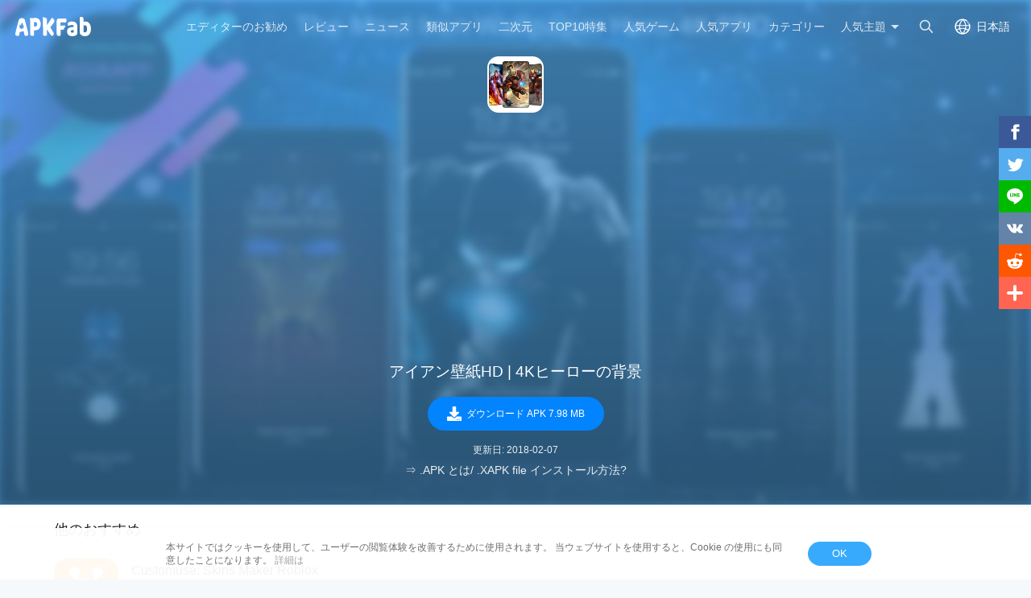

--- FILE ---
content_type: text/html; charset=UTF-8
request_url: https://apkfab.com/jp/iron-wallpaper-hd-4k-hero-backgrounds/com.tkbit.ironman.wallpaper.robert.downey.superheroes.avengers.infinity.war.zara/download
body_size: 11087
content:
<script>
    function download_page_click() {
        $('.download_later_show').show();
        $('.click_later_hide').hide();
    }
</script>
<script>
    document.addEventListener('DOMContentLoaded', function() {
        if (typeof gtag !== 'undefined') {
            gtag('event', 'download_page_view', {
                'event_category': 'download_page',
                'event_label': 'page_view'
            });
            if (typeof window.adDownloadPageGroup !== 'undefined' && typeof gtag !== 'undefined') {
                var eventName = window.adDownloadPageGroup === 'adsense' ? 'adsense_download_page_pv' : 'adx_download_page_pv';
                gtag('event', eventName, {
                    'event_category': 'download_page',
                    'event_label': window.adDownloadPageGroup
                });
            }
        }

        var downloadBtn = document.querySelector('.down_btn[data-ga-event="download_btn_click"]');
        if (downloadBtn && typeof gtag !== 'undefined') {
            downloadBtn.addEventListener('click', function() {
                gtag('event', 'download_btn_click', {
                    'event_category': 'download_page',
                    'event_label': 'download_button'
                });
                if (typeof window.adDownloadPageGroup !== 'undefined' && typeof gtag !== 'undefined') {
                    var eventName = window.adDownloadPageGroup === 'adsense' ? 'adsense_download_page_download_btn_click' : 'adx_download_page_download_btn_click';
                    gtag('event', eventName, {
                        'event_category': 'download_page',
                        'event_label': window.adDownloadPageGroup
                    });
                }
            });
        }
    });
</script>

<!DOCTYPE html>
<html lang="ja">
<head>
    <title>アイアン壁紙HD | 4Kヒーローの背景の最新版を安全＆高速なダウンロードする</title>
    <meta name="description" content="アイアン壁紙HD | 4Kヒーローの背景 1.0.3 APKAPKをAPKFabから無料でダウンロードしましょう。アイアンマンの壁紙とスーパーヒーローズの壁紙であなたの携帯電話を特別にする - APKFab.com">
    <meta http-equiv="Content-Type" content="text/html; charset=utf-8">
    <meta name="csrf-token" content="NHaQkjbRpmGIs8nLbkwkTKNE6hpsiHpedguI5VZI">
    <meta name="referrer" content="unsafe-url">
    <meta name="viewport" content="width=device-width,initial-scale=1.0,minimum-scale=1.0,maximum-scale=1.0">
    <meta name="monetag" content="5c042e44f1774b9b2f9c72d665ccaf58">
    <meta property="og:type" content="website">
    <meta property="og:site_name" content="APKFab">
    <meta property="og:url" content="https://apkfab.com/jp/iron-wallpaper-hd-4k-hero-backgrounds/com.tkbit.ironman.wallpaper.robert.downey.superheroes.avengers.infinity.war.zara/download">
    <meta property="og:title" content="アイアン壁紙HD | 4Kヒーローの背景の最新版を安全＆高速なダウンロードする">
    <meta property="og:image" content="https://image.winudf.com/v2/image/Y29tLnRrYml0Lmlyb25tYW4ud2FsbHBhcGVyLnJvYmVydC5kb3duZXkuc3VwZXJoZXJvZXMuYXZlbmdlcnMuaW5maW5pdHkud2FyLnphcmFfaWNvbl8xNTE4MTc4NTY2XzAyNQ/icon.png?w=&amp;fakeurl=1">
    <meta property="og:description" content="アイアン壁紙HD | 4Kヒーローの背景 1.0.3 APKAPKをAPKFabから無料でダウンロードしましょう。アイアンマンの壁紙とスーパーヒーローズの壁紙であなたの携帯電話を特別にする - APKFab.com">
    <link href="https://apkfab.com/favicon.ico" rel="shortcut icon">
    <link rel="canonical" href="https://apkfab.com/jp/iron-wallpaper-hd-4k-hero-backgrounds/com.tkbit.ironman.wallpaper.robert.downey.superheroes.avengers.infinity.war.zara/download">
    <link rel="alternate" href="https://apkfab.com/iron-wallpaper-hd-4k-hero-backgrounds/com.tkbit.ironman.wallpaper.robert.downey.superheroes.avengers.infinity.war.zara/download" hreflang="x-default">
    <link rel="alternate" href="https://apkfab.com/iron-wallpaper-hd-4k-hero-backgrounds/com.tkbit.ironman.wallpaper.robert.downey.superheroes.avengers.infinity.war.zara/download" hreflang="en">
    <link rel="alternate" href="https://apkfab.com/zh/iron-wallpaper-hd-4k-hero-backgrounds/com.tkbit.ironman.wallpaper.robert.downey.superheroes.avengers.infinity.war.zara/download" hreflang="zh-Hant">
    <link rel="alternate" href="https://apkfab.com/jp/iron-wallpaper-hd-4k-hero-backgrounds/com.tkbit.ironman.wallpaper.robert.downey.superheroes.avengers.infinity.war.zara/download" hreflang="ja">
    <link rel="alternate" href="https://apkfab.com/de/iron-wallpaper-hd-4k-hero-backgrounds/com.tkbit.ironman.wallpaper.robert.downey.superheroes.avengers.infinity.war.zara/download" hreflang="de">
    <link rel="alternate" href="https://apkfab.com/it/iron-wallpaper-hd-4k-hero-backgrounds/com.tkbit.ironman.wallpaper.robert.downey.superheroes.avengers.infinity.war.zara/download" hreflang="it-IT">
    <link rel="alternate" href="https://apkfab.com/es/iron-wallpaper-hd-4k-hero-backgrounds/com.tkbit.ironman.wallpaper.robert.downey.superheroes.avengers.infinity.war.zara/download" hreflang="es-ES">
    <link rel="alternate" href="https://apkfab.com/ru/iron-wallpaper-hd-4k-hero-backgrounds/com.tkbit.ironman.wallpaper.robert.downey.superheroes.avengers.infinity.war.zara/download" hreflang="ru-RU">
    <link rel="alternate" href="https://apkfab.com/br/iron-wallpaper-hd-4k-hero-backgrounds/com.tkbit.ironman.wallpaper.robert.downey.superheroes.avengers.infinity.war.zara/download" hreflang="pt-BR">
    <link rel="stylesheet" href="https://apkfab.com/css/app.css?id=1e9ccdbb6cd8e7d2a717">
    <link rel="manifest" href="https://apkfab.com/manifest.json">
        <script>
        const percentage = 67;
        const uid = "c2791898-ff08-11f0-8a4b-b6ed0e0c1859";
        const ad_percentage = 100;
        console.log('uid ', uid, ' percentage ', percentage, '  config ', ad_percentage);
    </script>
    <script async src="https://www.googletagmanager.com/gtag/js?id=G-2C8SKDWBPK"></script>
    <script>
        window.dataLayer = window.dataLayer || [];
        function gtag(){dataLayer.push(arguments);}
        gtag('js', new Date());
        gtag('config', 'G-2C8SKDWBPK');
    </script>
        <script async src="https://pagead2.googlesyndication.com/pagead/js/adsbygoogle.js?client=ca-pub-6856403849032290"
crossorigin="anonymous"></script>
    <script>
        (function() {
            const keyUserInteraction = '__first_interaction_type__';

            window.__firstInteractionType = localStorage.getItem(keyUserInteraction) || null;

            const interactionEventsConfig = [
                { name: 'click', target: document },
                { name: 'keydown', target: document },
                { name: 'mousemove', target: document },
                { name: 'touchstart', target: document, options: { passive: true } },
                { name: 'scroll', target: window, options: { passive: true } },
            ];

            function handleFirstInteraction(event) {
                if (window.__firstInteractionType) {
                return;
                }

                const eventType = event.type;

                window.__firstInteractionType = eventType;

                if (window._reporter) {
                    window._reporter.setPublicParams({
                        first_interaction: eventType,
                    });
                }

                localStorage.setItem(keyUserInteraction, eventType);

                removeInteractionListeners();
            }

            function attachInteractionListeners() {
                if (!window.__firstInteractionType) {
                interactionEventsConfig.forEach(({ name, target, options }) => {
                    target.addEventListener(name, handleFirstInteraction, options);
                });

                return;
                }

            }

            function removeInteractionListeners() {
                interactionEventsConfig.forEach(({ name, target, options }) => {
                target.removeEventListener(name, handleFirstInteraction, options);
                });
            }

            attachInteractionListeners();
        })();
    </script>
</head>
<body >
<header id="header" class="transparent" >
    <a href="https://apkfab.com/jp" id="logo"></a>
    <div class="menu_box_big">
                    <div class="item">
                <div class="current-lang">日本語</div>
                            <div class="item-option item-lang item-more" style="display: none">
                                    <a href="https://apkfab.com/iron-wallpaper-hd-4k-hero-backgrounds/com.tkbit.ironman.wallpaper.robert.downey.superheroes.avengers.infinity.war.zara/download">English</a>
                                    <a href="https://apkfab.com/zh/iron-wallpaper-hd-4k-hero-backgrounds/com.tkbit.ironman.wallpaper.robert.downey.superheroes.avengers.infinity.war.zara/download">繁體中文</a>
                                    <a href="https://apkfab.com/jp/iron-wallpaper-hd-4k-hero-backgrounds/com.tkbit.ironman.wallpaper.robert.downey.superheroes.avengers.infinity.war.zara/download">日本語</a>
                                    <a href="https://apkfab.com/de/iron-wallpaper-hd-4k-hero-backgrounds/com.tkbit.ironman.wallpaper.robert.downey.superheroes.avengers.infinity.war.zara/download">Deutsch</a>
                                    <a href="https://apkfab.com/it/iron-wallpaper-hd-4k-hero-backgrounds/com.tkbit.ironman.wallpaper.robert.downey.superheroes.avengers.infinity.war.zara/download">Italiano</a>
                                    <a href="https://apkfab.com/es/iron-wallpaper-hd-4k-hero-backgrounds/com.tkbit.ironman.wallpaper.robert.downey.superheroes.avengers.infinity.war.zara/download">Español</a>
                                    <a href="https://apkfab.com/ru/iron-wallpaper-hd-4k-hero-backgrounds/com.tkbit.ironman.wallpaper.robert.downey.superheroes.avengers.infinity.war.zara/download">Pусский</a>
                                    <a href="https://apkfab.com/br/iron-wallpaper-hd-4k-hero-backgrounds/com.tkbit.ironman.wallpaper.robert.downey.superheroes.avengers.infinity.war.zara/download">Português</a>
                                    <div class="clear"></div>
                </div>
                        </div>
                <a href="https://apkfab.com/jp/search" class="item search-icon "></a>
        <div class="menu_box_menu left-menu">
            <a href="https://apkfab.com/jp" class="item home"><span>ホーム</span></a>
            <a href="https://apkfab.com/jp/editor-choice" class="item editor-choice"><span>エディターのお勧め</span></a>
                    <a href="https://apkfab.com/jp/review" class="item review"><span>レビュー</span></a>
            <a href="https://apkfab.com/jp/news" class="item news"><span>ニュース</span></a>
            <a href="https://apkfab.com/jp/app-alternatives" class="item app-alternatives"><span>類似アプリ</span></a>
                    <a href="https://apkfab.com/jp/topic/nijigen" class="item nijigen"><span>二次元</span></a>
                    <a href="https://apkfab.com/jp/toptens" class="item top-tens"><span>TOP10特集</span></a>
                    <a href="https://apkfab.com/jp/games" class="item games"><span>人気ゲーム</span></a>
            <a href="https://apkfab.com/jp/apps" class="item apps"><span>人気アプリ</span></a>
            <a href="https://apkfab.com/jp/category" class="item category"><span>カテゴリー</span></a>
            <div class="item">
                <i class="triangle">人気主題</i>
                <div class="item-option" style="display: none">
                    <a href="https://apkfab.com/jp/pre-register" class="pre-register">事前登録</a>
                    <a href="https://apkfab.com/jp/on-sale" class="on-sale">セール(値下げ)</a>
                    <a href="https://apkfab.com/jp/free-apk-download" class="free-apk-download">APK ダウンローダー</a>
                    <a href="https://apkfab.com/jp/upload-apk-file" class="upload-apk">APK Upload</a>
                    <a href="https://apkfab.com/jp/apk-downloader-browser-extension" class="browser-extension">Chrome拡張機能</a>
                    <a href="https://apkfab.com/jp/apkfab/com.apkfab.hormes" class="xapk-manager">APKFab アプリ</a>
                </div>
            </div>
        </div>
        <button id="menu_button"></button>
    </div>
</header>
    <main class="container-fluid dt-download-page transparent ">
        <div class="down-banner">
            <div class="package-content">
                <a class="icon" href="https://apkfab.com/jp/iron-wallpaper-hd-4k-hero-backgrounds/com.tkbit.ironman.wallpaper.robert.downey.superheroes.avengers.infinity.war.zara" title="アイアン壁紙HD | 4Kヒーローの背景">
                    <img src="https://image.winudf.com/v2/image/Y29tLnRrYml0Lmlyb25tYW4ud2FsbHBhcGVyLnJvYmVydC5kb3duZXkuc3VwZXJoZXJvZXMuYXZlbmdlcnMuaW5maW5pdHkud2FyLnphcmFfaWNvbl8xNTE4MTc4NTY2XzAyNQ/icon.png?w=&amp;fakeurl=1" alt="アイアン壁紙HD | 4Kヒーローの背景" width="80">
                </a>
                <div class="text">
                                        <div style="display:block;min-height: 250px;margin-bottom: 16px;text-align: center;">
                        <script>
        window.adDownloadPageGroup = "adsense";
    </script>

    
        
            
        <ins class="adsbygoogle"
                                    style="display:block;"
                                    data-ad-client="ca-pub-6856403849032290"
                                    data-ad-slot="4194336739"
                                    data-ad-format="auto"
                                    data-full-width-responsive="true"></ins>
                                <script>
                                    (adsbygoogle = window.adsbygoogle || []).push({});
                                </script>
    


                    </div>
                    
                    <div class="downloading download_later_show">ダウンロード中...<span class="dotting"></span></div>
                    <div class="download_later_show">
                                                     アイアン壁紙HD | 4Kヒーローの背景 APK バージョン1.0.3をダウンロード中です...
                                            </div>

                    <h1 class="downloading click_later_hide">アイアン壁紙HD | 4Kヒーローの背景</h1>
                    <div class="download_button_box click_later_hide">
                        <a class="down_btn download_blue_button"
                            onclick="download_page_click()"
                            href="https://d.apkfab.com/get-download?pid=WTI5dExuUnJZbWwwTG1seWIyNXRZVzR1ZDJGc2JIQmhjR1Z5TG5KdlltVnlkQzVrYjNkdVpYa3VjM1Z3WlhKb1pYSnZaWE11WVhabGJtZGxjbk11YVc1bWFXNXBkSGt1ZDJGeUxucGhjbUU9&amp;id=TkRNek56RTQ%3D&amp;t=TVRjMk9Ua3dOek0xTXc9PQ%3D%3D&amp;h=ffebc662760abcaba06d4d280632e375&amp;p=TVRndU1UZzRMakUyTkM0eA%3D%3D&amp;language=jp&amp;s=0"
                            title="アイアン壁紙HD | 4Kヒーローの背景"
                            data-dt-file-size="7.98 MB"
                            data-dt-version-code="3"
                            data-dt-package-name="com.tkbit.ironman.wallpaper.robert.downey.superheroes.avengers.infinity.war.zara"
                            data-ga-event="download_btn_click"
                            rel="nofollow">
                            <span><i></i>ダウンロード APK 7.98 MB</span>
                        </a>
                    </div>

                    <p class="download_later_show">
                        ダウンロードに失敗しました? <a href="https://apkfab.com/jp/iron-wallpaper-hd-4k-hero-backgrounds/com.tkbit.ironman.wallpaper.robert.downey.superheroes.avengers.infinity.war.zara/download" title="ダウンロード アイアン壁紙HD | 4Kヒーローの背景">ここをクリック</a> 再試行する.
                    </p>

                    <div class="size_date">
                                                    <span>更新日: 2018-02-07</span>
                                            </div>

                    <p>
                        <a href="https://apkfab.com/jp/how-to-install-apk-xapk?utm_source=urlclick&amp;utm_medium=download&amp;utm_campaign=xapkpagevisit" target="_blank" title="&rArr; .APK とは/ .XAPK file インストール方法?" class="howInstall">&rArr; .APK とは/ .XAPK file インストール方法?</a>
                    </p>
                </div>
            </div>

            <img src="https://image.winudf.com/v2/image/Y29tLnRrYml0Lmlyb25tYW4ud2FsbHBhcGVyLnJvYmVydC5kb3duZXkuc3VwZXJoZXJvZXMuYXZlbmdlcnMuaW5maW5pdHkud2FyLnphcmFfYmFubmVyXzE1MTgxNzg1NjlfMDIy/banner.jpg?fakeurl=1&amp;h=180&amp;type=webp" alt="アイアン壁紙HD | 4Kヒーローの背景" class="down-banner-bg">
        </div>

                
        <div class="related-game">
    <div class="container">
    
            <div class="box">
            
                            <div class="big-title">
            他のおすすめ
    </div>
<div class="detail-list">
                    <a class="list" href="https://apkfab.com/jp/customuse-skins-maker-roblox/com.customuse.customuse" title="Customuse: Skins Maker Roblox">
            <div class="icon">
                                    <img src="https://apkfab.com/images/placeholder-img.png" data-src="https://image.winudf.com/v2/image1/Y29tLmN1c3RvbXVzZS5jdXN0b211c2VfaWNvbl8xNzAwODI0MDQ5XzA5Mw/icon.png?fakeurl=1&amp;h=120&amp;type=webp" class="lazy" alt="Customuse: Skins Maker Roblox">
                            </div>
            <div class="text">
                <span class="name">Customuse: Skins Maker Roblox</span>
                <span class="category"> Minecraft と Roblox の服 </span>
                <span class="ratings">9.5</span>
                <span class="review">66K+</span>
            </div>
        </a>
                            <a class="list" href="https://apkfab.com/jp/crafto/com.crafto.android" title="Crafto">
            <div class="icon">
                                    <img src="https://apkfab.com/images/placeholder-img.png" data-src="https://image.winudf.com/v2/image1/Y29tLmNyYWZ0by5hbmRyb2lkX2ljb25fMTY0NDIwMTI4MF8wMjM/icon.png?fakeurl=1&amp;h=120&amp;type=webp" class="lazy" alt="Crafto">
                            </div>
            <div class="text">
                <span class="name">Crafto</span>
                <span class="category"> Get quotes with your name and photos daily </span>
                <span class="ratings">9.4</span>
                <span class="review">64K+</span>
            </div>
        </a>
                            <a class="list" href="https://apkfab.com/jp/sketchbook-draw-and-paint/com.adsk.sketchbook" title="Sketchbook">
            <div class="icon">
                                    <img src="https://apkfab.com/images/placeholder-img.png" data-src="https://image.winudf.com/v2/image1/Y29tLmFkc2suc2tldGNoYm9va19pY29uXzE2MjUxMDA2OTJfMDc1/icon.png?fakeurl=1&amp;h=120&amp;type=webp" class="lazy" alt="Sketchbook">
                            </div>
            <div class="text">
                <span class="name">Sketchbook</span>
                <span class="category"> 自由に紙に描くような感じで、デバイスでスケッチや絵を描きましょう </span>
                <span class="ratings">8.1</span>
                <span class="review">53K+</span>
            </div>
        </a>
                            <a class="list" href="https://apkfab.com/jp/adobe-spark-post-graphic-design-made-easy/com.adobe.spark.post" title="Adobe Express: AI Photo, Video">
            <div class="icon">
                                    <img src="https://apkfab.com/images/placeholder-img.png" data-src="https://image.winudf.com/v2/image1/Y29tLmFkb2JlLnNwYXJrLnBvc3RfaWNvbl8xNzAyNDE4ODY2XzAwNQ/icon.png?fakeurl=1&amp;h=120&amp;type=webp" class="lazy" alt="Adobe Express: AI Photo, Video">
                            </div>
            <div class="text">
                <span class="name">Adobe Express: AI Photo, Video</span>
                <span class="category"> Effortlessly edit your videos. Ideal for both professional and personal projects </span>
                <span class="ratings">9.2</span>
                <span class="review">49K+</span>
            </div>
        </a>
                                        <div class="clear"></div>
</div>
                    </div>

        <div style="display:block;min-height: 250px;margin-bottom: 16px;text-align: center;">
                        <ins class="adsbygoogle"
                        style="display:block;"
                        data-ad-client="ca-pub-6856403849032290"
                        data-ad-slot="2501162872"
                        data-ad-format="auto"
                        data-full-width-responsive="true"></ins>
                    <script>
                        (adsbygoogle = window.adsbygoogle || []).push({});
                    </script>
    


        </div>

        <div class="box">
            
                            <div class="big-title">
                        <a href="https://apkfab.com/jp/developer/Best%20App%20Wallpaper%20Collection">この提供元の全てのアプリ</a>
            <a href="https://apkfab.com/jp/developer/Best%20App%20Wallpaper%20Collection" class="more">もっと見る</a>
            </div>
<div class="detail-list">
                    <a class="list" href="https://apkfab.com/jp/3d-parallax-wallpapers-4k-pro/com.tkbit.parallax.wallpaper.backrounds.qhd.lockscreen.iphonex.galaxy.s9.space" title="3D視差の壁紙4K Pro">
            <div class="icon">
                                    <img src="https://apkfab.com/images/placeholder-img.png" data-src="https://image.winudf.com/v2/image/Y29tLnRrYml0LnBhcmFsbGF4LndhbGxwYXBlci5iYWNrcm91bmRzLnFoZC5sb2Nrc2NyZWVuLmlwaG9uZXguZ2FsYXh5LnM5LnNwYWNlX2ljb25fMTUxNzk4OTg4OV8wODk/icon.png?fakeurl=1&amp;h=120&amp;type=webp" class="lazy" alt="3D視差の壁紙4K Pro">
                            </div>
            <div class="text">
                <span class="name">3D視差の壁紙4K Pro</span>
                <span class="category"> 200以上の3D壁紙を使用したホームスクリーンへの完全な3D体験 - 4K解像度 </span>
                <span class="ratings">6.3</span>
                <span class="review">0</span>
            </div>
        </a>
                            <a class="list" href="https://apkfab.com/jp/mobile-backgrounds-hd-pro-free/com.tkbit.mobile.smartphone.backgrounds.hd.free.pattern.lockscreen.s9" title="モバイル背景HDプロフリー">
            <div class="icon">
                                    <img src="https://apkfab.com/images/placeholder-img.png" data-src="https://image.winudf.com/v2/image/Y29tLnRrYml0Lm1vYmlsZS5zbWFydHBob25lLmJhY2tncm91bmRzLmhkLmZyZWUucGF0dGVybi5sb2Nrc2NyZWVuLnM5X2ljb25fMTUwOTMzMjAyMl8wMjc/icon.png?fakeurl=1&amp;h=120&amp;type=webp" class="lazy" alt="モバイル背景HDプロフリー">
                            </div>
            <div class="text">
                <span class="name">モバイル背景HDプロフリー</span>
                <span class="category"> HD / 4K壁紙の大きなコレクションを持つ素晴らしいアプリ - ロック画面 </span>
                <span class="ratings">7.5</span>
                <span class="review">0</span>
            </div>
        </a>
                            <a class="list" href="https://apkfab.com/jp/wallpaper-pro-full-hd/com.tkbit.wallpaper.pro.full.hd.quadhd.ultrahd.lockscrern.iphonex.amoled" title="壁紙プロフルHD">
            <div class="icon">
                                    <img src="https://apkfab.com/images/placeholder-img.png" data-src="https://image.winudf.com/v2/image/Y29tLnRrYml0LndhbGxwYXBlci5wcm8uZnVsbC5oZC5xdWFkaGQudWx0cmFoZC5sb2Nrc2NyZXJuLmlwaG9uZXguYW1vbGVkX2ljb25fMTUwOTQ5NjI2NF8wNjg/icon.png?fakeurl=1&amp;h=120&amp;type=webp" class="lazy" alt="壁紙プロフルHD">
                            </div>
            <div class="text">
                <span class="name">壁紙プロフルHD</span>
                <span class="category"> HD / 4K壁紙の大量のコレクションを持つ無料アプリ - スマートロックスクリーン </span>
                <span class="ratings">10.0</span>
                <span class="review">0</span>
            </div>
        </a>
                            <a class="list" href="https://apkfab.com/jp/hiphop-dancer-wallpapers-pro-free/com.tkbit.hiphop.dancer.wallpaper.pro.rapper.kendrick.lamar.backgrounds.lockscreen" title="ヒップホップダンサーの壁紙プロ無料">
            <div class="icon">
                                    <img src="https://apkfab.com/images/placeholder-img.png" data-src="https://image.winudf.com/v2/image/Y29tLnRrYml0LmhpcGhvcC5kYW5jZXIud2FsbHBhcGVyLnByby5yYXBwZXIua2VuZHJpY2subGFtYXIuYmFja2dyb3VuZHMubG9ja3NjcmVlbl9pY29uXzE1MTExMTIwMzRfMDI5/icon.png?fakeurl=1&amp;h=120&amp;type=webp" class="lazy" alt="ヒップホップダンサーの壁紙プロ無料">
                            </div>
            <div class="text">
                <span class="name">ヒップホップダンサーの壁紙プロ無料</span>
                <span class="category"> ヒップホップダンサーの最も美しい背景/ダウンロード壁紙無料！ </span>
                <span class="ratings">8.6</span>
                <span class="review">0</span>
            </div>
        </a>
                                        <div class="clear"></div>
</div>
                    </div>
        <div class="clear"></div>
    </div>
</div>
    </main>

    
    <div id="footer">
    <div class="container">
        <div class="item">
            <div class="title">トップ Android アプリ</div>
            <ul class="item-ul">
                                <li>
                    <a href="https://apkfab.com/jp/whatsapp-messenger/com.whatsapp" title="WhatsApp">
                        WhatsApp
                                                    APKバンドル
                                            </a>
                </li>
                                <li>
                    <a href="https://apkfab.com/jp/chatgpt/com.openai.chatgpt" title="ChatGPT">
                        ChatGPT
                                                    APKバンドル
                                            </a>
                </li>
                                <li>
                    <a href="https://apkfab.com/jp/google-gemini/com.google.android.apps.bard" title="Gemini">
                        Gemini
                                                    APKバンドル
                                            </a>
                </li>
                                <li>
                    <a href="https://apkfab.com/jp/duolingo-learn-languages-free/com.duolingo" title="デュオリンゴ">
                        デュオリンゴ
                                                    APKバンドル
                                            </a>
                </li>
                                <li>
                    <a href="https://apkfab.com/jp/facebook/com.facebook.katana" title="Facebook">
                        Facebook
                                                    APK
                                            </a>
                </li>
                                <li>
                    <a href="https://apkfab.com/jp/whatsapp-business/com.whatsapp.w4b" title="WhatsApp Business">
                        WhatsApp Business
                                                    APKバンドル
                                            </a>
                </li>
                                <li>
                    <a href="https://apkfab.com/jp/phone/com.google.android.dialer" title="電話">
                        電話
                                                    APK
                                            </a>
                </li>
                                <li>
                    <a href="https://apkfab.com/jp/instagram/com.instagram.android" title="インスタグラム">
                        インスタグラム
                                                    APKバンドル
                                            </a>
                </li>
                                <li>
                    <a href="https://apkfab.com/jp/messages/com.google.android.apps.messaging" title="メッセージ">
                        メッセージ
                                                    APK
                                            </a>
                </li>
                                <li>
                    <a href="https://apkfab.com/jp/youtube/com.google.android.youtube" title="YouTube">
                        YouTube
                                                    APK
                                            </a>
                </li>
                            </ul>
        </div>
        <div class="item">
            <div class="title">トップ Android ゲーム</div>
            <ul class="item-ul">
                                    <li>
                        <a href="https://apkfab.com/jp/vita-mahjong-for-seniors/com.vitastudio.mahjong" title="Vita Mahjong">
                            Vita Mahjong
                                                            APKバンドル
                                                    </a>
                    </li>
                                    <li>
                        <a href="https://apkfab.com/jp/garena-free-fire-anniversary/com.dts.freefireth" title="Free Fire">
                            Free Fire
                                                            APKバンドル
                                                    </a>
                    </li>
                                    <li>
                        <a href="https://apkfab.com/jp/block-blast-adventure-master/com.block.juggle" title="Block Blast!">
                            Block Blast!
                                                            APKバンドル
                                                    </a>
                    </li>
                                    <li>
                        <a href="https://apkfab.com/jp/clash-royale/com.supercell.clashroyale" title="クラロワ">
                            クラロワ
                                                            APKバンドル
                                                    </a>
                    </li>
                                    <li>
                        <a href="https://apkfab.com/jp/garena-free-fire-max/com.dts.freefiremax" title="Free Fire MAX">
                            Free Fire MAX
                                                            APKバンドル
                                                    </a>
                    </li>
                                    <li>
                        <a href="https://apkfab.com/jp/avatar-world-games-for-kids/com.pazugames.avatarworld" title="Avatar World">
                            Avatar World
                                                            APKバンドル
                                                    </a>
                    </li>
                                    <li>
                        <a href="https://apkfab.com/jp/fifa-soccer/com.ea.gp.fifamobile" title="FC Mobile">
                            FC Mobile
                                                            APK
                                                    </a>
                    </li>
                                    <li>
                        <a href="https://apkfab.com/jp/royal-kingdom/com.dreamgames.royalkingdom" title="Royal Kingdom">
                            Royal Kingdom
                                                            APKバンドル
                                                    </a>
                    </li>
                                    <li>
                        <a href="https://apkfab.com/jp/royal-match/com.dreamgames.royalmatch" title="Royal Match">
                            Royal Match
                                                            APKバンドル
                                                    </a>
                    </li>
                                    <li>
                        <a href="https://apkfab.com/jp/tile-explorer-triple-match/com.oakever.tiletrip" title="Tile Explorer">
                            Tile Explorer
                                                            APKバンドル
                                                    </a>
                    </li>
                            </ul>
        </div>
        <div class="item">
            <div class="title">顧客サービス</div>
            <ul class="item-ul">
                <li>
                    <a href="https://apkfab.com/jp/contact-us" title="お問い合わせ">お問い合わせ</a>
                </li>
                <li>
                    <a href="https://apkfab.com/jp/report" title="乱用に関する通告" rel="nofollow">乱用に関する通告</a>
                </li>
                <li>
                    <a href="https://apkfab.com/jp/terms" title="利用規約">利用規約</a>
                </li>
                <li>
                    <a href="https://apkfab.com/jp/copyright-policy" title="Copyright Policy">Copyright Policy</a>
                </li>
                <li>
                    <a href="https://apkfab.com/jp/cookie-policy" title="クッキーポリシー">クッキーポリシー</a>
                </li>
                <li>
                    <a href="https://apkfab.com/jp/privacy-policy" title="プライバシーポリシー">プライバシーポリシー</a>
                </li>
                <li>
                    <a href="https://apkfab.com/jp/refund-faqs" title="返金に関連FAQs">返金に関連FAQs</a>
                </li>
                <li>
                    <a href="https://apkfab.com/jp/about-us" title="APKFabについて">APKFabについて</a>
                </li>
            </ul>
        </div>
        <div class="item">
            <div class="title">チュートリアル</div>
            <ul class="item-ul">
                <li>
                    <a href="https://apkfab.com/jp/how-to-install-apk-xapk" title=".APK Fileとは?">.APK Fileとは?</a>
                </li>
                <li>
                    <a href="https://apkfab.com/jp/how-to-install-apk-xapk" title=".XAPK Fileとは?">.XAPK Fileとは?</a>
                </li>
                <li>
                    <a href="https://apkfab.com/jp/how-to-install-apk-xapk#tutorial" title=".XAPK Fileインストール方法?">.XAPK Fileインストール方法?</a>
                </li>
                <li>
                    <a href="https://apkfab.com/jp/how-to-install-rush-wars-xapk" title="Download Rush Wars XAPK on Android">How to Download Rush Wars APK in All Countries?</a>
                </li>
            </ul>
            <div class="title discover">人気主題</div>
            <ul class="item-ul">
                <li>
                    <a href="https://apkfab.com/jp/apkfab/com.apkfab.hormes" title="APKFab アプリ">APKFab アプリ</a>
                </li>
                <li>
                    <a href="https://apkfab.com/jp/free-apk-download" title="APK ダウンローダー">APK ダウンローダー</a>
                </li>
                <li>
                    <a href="https://apkfab.com/jp/upload-apk-file" title="APK Upload">APK Upload</a>
                </li>
                                <li>
                    <a href="https://apkfab.com/jp/app-alternatives" title="類似アプリ">類似アプリ</a>
                </li>
                                <li>
                    <a href="https://apkfab.com/jp/toptens" title="TOP10特集">TOP10特集</a>
                </li>
            </ul>
            <div class="clear"></div>
        </div>
        <div class="footer-bottom">
            © 2026 APKFab All rights reserved.<br />APKFab.comは Google, Google Play、又はAndroidと少しも関連付けられていない。Android は Google Inc. の商標です。Google Play および Google Play ロゴは、Google LLC の商標です。        </div>
    </div>

    <div class="cookie-notice-container" style="display: none">
        <div class="container">
            本サイトではクッキーを使用して、ユーザーの閲覧体験を改善するために使用されます。 当ウェブサイトを使用すると、Cookie の使用にも同意したことになります。 <a href="/privacy-policy" class="agree-cookies">詳細は</a> <button class="agree-cookies">OK</button>
        </div>
    </div>
    <div class="tip-extension" style="display: none">
        <div class="tip-extension-box">
            <div class="text">
                <img src="/images/icon/icon-128.png" height="80" width="80" alt=""/>
                <p class="title">APKダウンローダー拡張</p>
                <p>Googleアカウントは取得しなくても、安全にGoogle PlayストアのAPKとOBBデータを無料ダウンローダできる</p>
                <a href="https://chrome.google.com/webstore/detail/apk-downloader/glngapejbnmnicniccdcemghaoaopdji" rel="nofollow" target="_blank" class="button">Chromeに追加</a>
                <button class="button cancel">キャンセル</button>
            </div>
            <button class="button cancel">X</button>
        </div>
    </div>
    <div class="share-right share">
    <ul>
        <li>
            <a class="share-fb social_share" data-type="fb">
                <span class="icon"></span>
            </a>
        </li>
        <li>
            <a class="share-twitter social_share" data-type="twitter">
                <span class="icon"></span>
            </a>
        </li>
        <li>
            <a class="share-line social_share" data-type="line">
                <span class="icon"></span>
            </a>
        </li>
        <li>
            <a class="share-vk social_share" data-type="vk">
                <span class="icon"></span>
            </a>
        </li>
        <li>
            <a class="share-reddit social_share" data-type="reddit">
                <span class="icon"></span>
            </a>
        </li>
        <li>
            <a class="share-more share">
                <span class="icon"></span>
                <span class="text">More</span>
            </a>
        </li>
    </ul>
</div>
<button class="share-button share-icon"></button>
<div class="small-share share" style="display: none">
    <a class="share-fb social_share" data-type="fb">
        <span class="icon"></span>
        <span class="text">Facebook</span>
    </a>
    <a class="share-twitter social_share" data-type="twitter">
        <span class="icon"></span>
        <span class="text">Twitter</span>
    </a>
    <a class="share-line social_share" data-type="line">
        <span class="icon"></span>
        <span class="text">Line.me</span>
    </a>
    <a class="share-vk social_share" data-type="vk">
        <span class="icon"></span>
        <span class="text">Vkontakte</span>
    </a>
    <a class="share-reddit social_share" data-type="reddit">
        <span class="icon"></span>
        <span class="text">Reddit</span>
    </a>
    <a class="share-more">
        <span class="icon"></span>
        <span class="text">More</span>
    </a>
</div>
<div class="other-share share" style="display: none;">
    <div class="other-share-main">
        <div class="title">シェア</div>
        <div class="subtitle">このページを便利だと思ったら、お友達とシェアしてください</div>
        <div class="list">
            <a class="share-fb social_share" data-type="fb">
                <span class="icon"></span>
                <span class="text">Facebook</span>
            </a>
            <a class="share-twitter social_share" data-type="twitter">
                <span class="icon"></span>
                <span class="text">Twitter</span>
            </a>
            <a class="share-line social_share" data-type="line">
                <span class="icon"></span>
                <span class="text">Line.me</span>
            </a>
            <a class="share-vk social_share" data-type="vk">
                <span class="icon"></span>
                <span class="text">Vkontakte</span>
            </a>
            <a class="share-reddit social_share" data-type="reddit">
                <span class="icon"></span>
                <span class="text">Reddit</span>
            </a>
            <a class="share-pinterest social_share" data-type="pinterest">
                <span class="icon"></span>
                <span class="text">Pinterest</span>
            </a>
            <a class="share-whatsapp social_share" data-type="whatsapp">
                <span class="icon"></span>
                <span class="text">WhatsApp</span>
            </a>
            <a class="share-e social_share" data-type="email">
                <span class="icon"></span>
                <span class="text">Email</span>
            </a>
        </div>
    </div>
</div>
</div>
<script type="text/javascript" src="https://apkfab.com/js/lazyload.min.js"></script>
<script type="text/javascript" src="https://apkfab.com/js/app.js?id=e19997b4ff1d1269dd24"></script>
<script type="text/javascript" src="https://apkfab.com/js/jsshare.js?v=2"></script>
<script type="text/javascript">
    if ('serviceWorker' in navigator) {
        navigator.serviceWorker.register('/sw.js')
            .then(function (registration) {
                console.log('Service Worker registration successful with scope: ',
                    registration.scope);
            })
            .catch(function (err) {
                console.log('Service Worker registration failed: ', err);
            });
        window.addEventListener('beforeinstallprompt', function (e) {
            e.userChoice.then(function (choiceResult) {
            });
        });
    }
</script>
<script type="text/javascript" src="https://apkfab.com/js/fingerprint2.min.js"></script>
    <script type="text/javascript">
        var apkfab_analyse = '[base64]';
        var url = 'https://apkfab.com/api/analytics';
        if (apkfab_analyse && url) {
            if (window.requestIdleCallback) {
                requestIdleCallback(() => {
                    createFingerprint()
                })
            } else {
                setTimeout(() => {
                    createFingerprint()
                }, 500)
            }
        }
        function createFingerprint() {
            Fingerprint2.get(function (components) {
                var values = components.map(function (component) {
                    return component.value
                })
                var hash = Fingerprint2.x64hash128(values.join(''), 31)
                $.ajax({
                    type: 'POST',
                    url: url + '?finger=' + hash,
                    dataType: 'json',
                    data: {'apkfab_analyse': apkfab_analyse}
                })
            })
        }
    </script>
<script type="text/javascript" src="https://apkfab.com/js/dt_sdk.js"></script>
<script type="text/javascript">
    window.$ && $(function() {
        $('html').attr('dt-params', 'scene=3400');
        $('html').attr('dt-pgid', 'home');
        $('body').attr('dt-eid', 'scene');
        $('body').attr('data-params', 'scene=3400');
        $('body').attr('dt-imp-once', 'true');

        var sharedAttributes = {
            'dt-imp-once': true,
            'dt-imp-end-ignore': true,
            'dt-send-beacon': true,
        };
        var elements = [
            {
                selector: '.tip-extension-box',
                additionalAttributes: {
                    'dt-eid': 'card',
                    'dt-clck-ignore': true,
                    'dt-params': 'model_type=1323&module_name=export_pop&position=1',
                },
            },
            {
                selector: '.tip-extension-box .text a.button',
                additionalAttributes: {
                    'dt-eid': 'install_button',
                    'dt-params': 'model_type=1323&module_name=export_pop&small_position=1',
                },
            },
            {
                selector: '.tip-extension-box .text button.cancel',
                additionalAttributes: {
                    'dt-eid': 'cancel_button',
                    'dt-params': 'model_type=1323&module_name=export_pop&small_position=2',
                },
            },
            {
                selector: '.tip-extension-box > button.cancel',
                additionalAttributes: {
                    'dt-eid': 'close_button',
                    'dt-params': 'model_type=1323&module_name=export_pop&small_position=1',
                },
            },
        ];

        for (var i = 0; i < elements.length; i++) {
            var element = elements[i];
            var $element = $(element.selector);
            var attributes = $.extend({}, sharedAttributes, element.additionalAttributes);

            for (var attributeName in attributes) {
                if (attributes.hasOwnProperty(attributeName)) {
                    $element.attr(attributeName, attributes[attributeName]);
                }
            }
        }

        window.reportDtConfig = {
            use_datahub: true,
            use_es: Math.random() < 0.05
        };

       if (window.UniversalReport) {
            var reporter = new UniversalReport({
                channel: "beacon",
                beacon: "0WEB0LVBWN4I5OWR",
                publicParams: {
                    bizid: 'apkfab',
                    sub_bizid: 'h5',
                    first_interaction: window.__firstInteractionType || '',
                },
            });

            function handleDownloadClick($element) {
                var $this = $element;
                reporter.reportEvent && reporter.reportEvent({
                    eventName: 'AppStartDownload',
                    businessParams: {
                        package_name: $this.data('dt-package-name'),
                        version_code: $this.data('dt-version-code'),
                        file_size: $this.data('dt-file-size'),
                        small_position: 1,
                        apk_download_id: String(Math.random()).split('.')[1],
                        module_name: 'normal_download',
                    },
                    isSendBeacon: false,
                });
            }

            $('.dt-download-page .download_button_box a.down_btn').click(function () {
                handleDownloadClick($(this));
            });

            $('.dt-info-download-page .down_box .down').click(function () {
                handleDownloadClick($(this));
            });

            window._reporter = reporter;
       };
    });
</script>
</body>
</html>


--- FILE ---
content_type: text/html; charset=utf-8
request_url: https://www.google.com/recaptcha/api2/aframe
body_size: 268
content:
<!DOCTYPE HTML><html><head><meta http-equiv="content-type" content="text/html; charset=UTF-8"></head><body><script nonce="CqY93uIcJVYpH53i8gcmOQ">/** Anti-fraud and anti-abuse applications only. See google.com/recaptcha */ try{var clients={'sodar':'https://pagead2.googlesyndication.com/pagead/sodar?'};window.addEventListener("message",function(a){try{if(a.source===window.parent){var b=JSON.parse(a.data);var c=clients[b['id']];if(c){var d=document.createElement('img');d.src=c+b['params']+'&rc='+(localStorage.getItem("rc::a")?sessionStorage.getItem("rc::b"):"");window.document.body.appendChild(d);sessionStorage.setItem("rc::e",parseInt(sessionStorage.getItem("rc::e")||0)+1);localStorage.setItem("rc::h",'1769907358241');}}}catch(b){}});window.parent.postMessage("_grecaptcha_ready", "*");}catch(b){}</script></body></html>

--- FILE ---
content_type: text/plain
request_url: https://svibeacon.onezapp.com/analytics/v2_upload?appkey=0WEB0LVBWN4I5OWR
body_size: 96
content:
{"result": 200, "srcGatewayIp": "18.188.164.1", "serverTime": "1769907356830", "msg": "success"}

--- FILE ---
content_type: text/plain
request_url: https://svibeacon.onezapp.com/analytics/v2_upload?appkey=0WEB0LVBWN4I5OWR
body_size: 96
content:
{"result": 200, "srcGatewayIp": "18.188.164.1", "serverTime": "1769907356715", "msg": "success"}

--- FILE ---
content_type: text/plain
request_url: https://svibeacon.onezapp.com/analytics/v2_upload?appkey=0WEB0LVBWN4I5OWR
body_size: 96
content:
{"result": 200, "srcGatewayIp": "18.188.164.1", "serverTime": "1769907356934", "msg": "success"}

--- FILE ---
content_type: text/plain
request_url: https://svibeacon.onezapp.com/analytics/v2_upload?appkey=0WEB0LVBWN4I5OWR
body_size: 96
content:
{"result": 200, "srcGatewayIp": "18.188.164.1", "serverTime": "1769907356850", "msg": "success"}